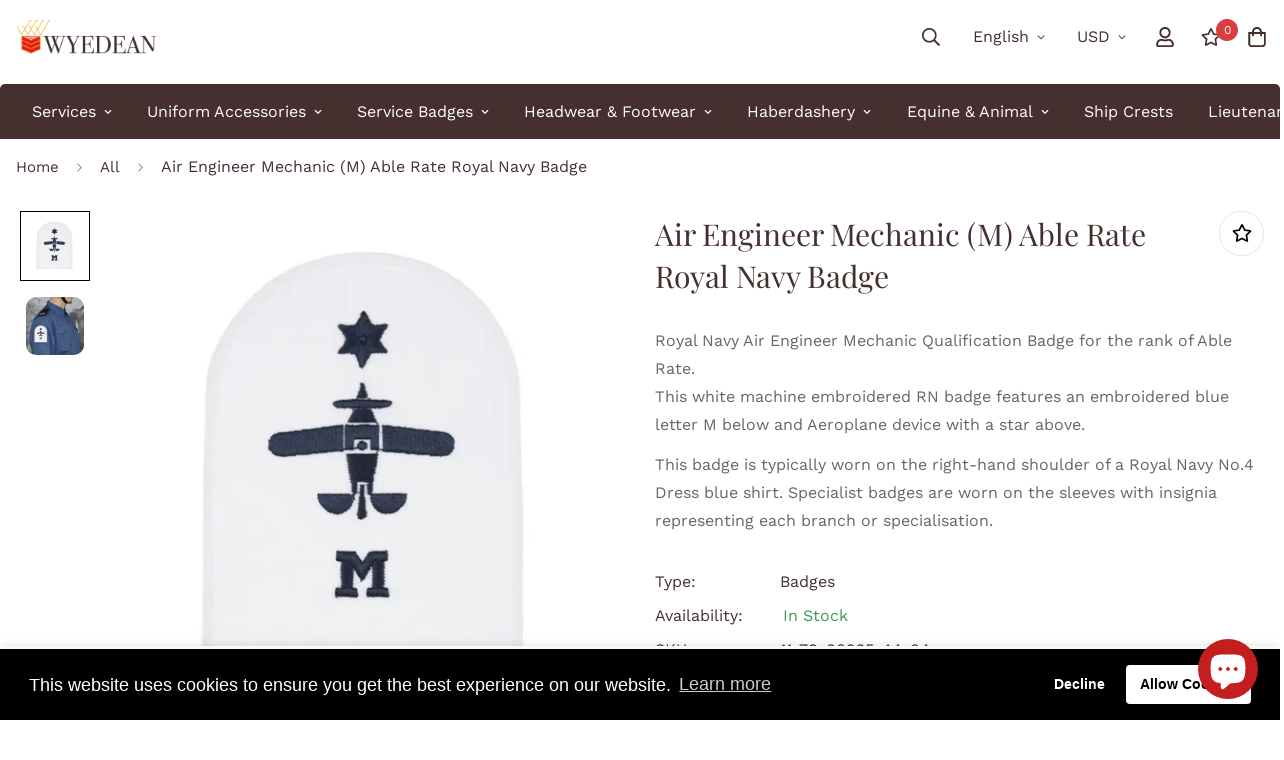

--- FILE ---
content_type: text/html; charset=utf-8
request_url: https://wyedeanstores.com/en-us/products/air-engineer-mechanic-m-able-rate-royal-navy-badge?view=grid-card-item
body_size: 1939
content:
















  








<div class="sf-column"><div class="sf__pcard  cursor-pointer sf-prod__block sf__pcard-style-2" data-view="card"><form method="post" action="/en-us/cart/add" accept-charset="UTF-8" class="product-form form" enctype="multipart/form-data" novalidate="novalidate" data-product-id="6709179678813" data-product-handle="air-engineer-mechanic-m-able-rate-royal-navy-badge"><input type="hidden" name="form_type" value="product" /><input type="hidden" name="utf8" value="✓" /><input hidden name="id" required value="39837897752669" data-selected-variant="">
    <div class="sf__pcard-image ">
      <div class="overflow-hidden cursor-pointer relative sf__image-box">
        


<div class="flex justify-center items-center">
  <a href="/en-us/products/air-engineer-mechanic-m-able-rate-royal-navy-badge" class="block w-full">
      
        <div class="spc__main-img">
          <div data-image-id="" class="sf-image " data-image-wrapper data-image-loading  style="--aspect-ratio: 1.0;">
  <img
      class="lazyload se-out w-full h-full"
      
      data-src="//wyedeanstores.com/cdn/shop/files/Air-Engineer-Mechanic-_M_-Able-Rate-Royal-Navy-Badge-wyedean-1683734630_{width}x.jpg?v=1745316917"
      data-widths="[180,360,540,720,800]"
      data-aspectratio="1.0"
      data-sizes="auto"
      alt="Air Engineer Mechanic (M) Able Rate Royal Navy Badge wyedean"
      alt="Air Engineer Mechanic (M) Able Rate Royal Navy Badge"
      data-image
  >
  <noscript>
    <img class="se-out w-full h-full" src="//wyedeanstores.com/cdn/shop/files/Air-Engineer-Mechanic-_M_-Able-Rate-Royal-Navy-Badge-wyedean-1683734630_2048x2048.jpg?v=1745316917" alt="Air Engineer Mechanic (M) Able Rate Royal Navy Badge wyedean">
  </noscript>
</div>

        </div><div class="spc__hover-img">
            <div data-image-id="33112833163357" class="sf-image " data-image-wrapper data-image-loading  style="--aspect-ratio: 1.0;">
  <img
      class="lazyload se-out w-full h-full"
      
      data-src="//wyedeanstores.com/cdn/shop/files/Air-Engineer-Mechanic-_M_-Able-Rate-Royal-Navy-Badge-wyedean-1683734633_{width}x.jpg?v=1745316918"
      data-widths="[180,360,540,720,800]"
      data-aspectratio="1.0"
      data-sizes="auto"
      alt="Air Engineer Mechanic (M) Able Rate Royal Navy Badge wyedean"
      alt="Air Engineer Mechanic (M) Able Rate Royal Navy Badge"
      data-image
  >
  <noscript>
    <img class="se-out w-full h-full" src="//wyedeanstores.com/cdn/shop/files/Air-Engineer-Mechanic-_M_-Able-Rate-Royal-Navy-Badge-wyedean-1683734633_2048x2048.jpg?v=1745316918" alt="Air Engineer Mechanic (M) Able Rate Royal Navy Badge wyedean">
  </noscript>
</div>

          </div>
  </a>
</div>

        






<div class="sf__pcard-tags absolute flex flex-wrap">
    
    


    
  </div>
        <span class="prod__tag prod__tag--soldout" style="display: none;">
    Sold Out
</span>
<div class="sf__pcard-action">
            <div class="sf__pcard-group-action">
              




  

<button
  class="sf__tooltip-item sf__btn-icon sf-wishlist__button sf__tooltip-top
 sf__tooltip-style-1"
  data-product-handle="air-engineer-mechanic-m-able-rate-royal-navy-badge"type="button">
  
      <span class="sf__tooltip-icon block">


        <svg class="w-[20px] h-[20px]" fill="currentColor" xmlns="http://www.w3.org/2000/svg" viewBox="0 0 576 512"><path d="M528.1 171.5L382 150.2 316.7 17.8c-11.7-23.6-45.6-23.9-57.4 0L194 150.2 47.9 171.5c-26.2 3.8-36.7 36.1-17.7 54.6l105.7 103-25 145.5c-4.5 26.3 23.2 46 46.4 33.7L288 439.6l130.7 68.7c23.2 12.2 50.9-7.4 46.4-33.7l-25-145.5 105.7-103c19-18.5 8.5-50.8-17.7-54.6zM388.6 312.3l23.7 138.4L288 385.4l-124.3 65.3 23.7-138.4-100.6-98 139-20.2 62.2-126 62.2 126 139 20.2-100.6 98z"/></svg>
    
</span>
  
<span
    class="sf__tooltip-content sf-wishlist__button-content"
    data-revert-text="Remove from wishlist"
  >
    Add to wishlist
  </span>
</button>






<button
  class="sf__tooltip-item sf__btn-icon add-to-cart sf__tooltip-top
 sf__tooltip-style-1"
  data-product-handle="air-engineer-mechanic-m-able-rate-royal-navy-badge"type="button">
  
    
      <a class="sf__tooltip-icon" href="/en-us/products/air-engineer-mechanic-m-able-rate-royal-navy-badge">
        
          <span class="atc-spinner inset-0 absolute items-center justify-center">
    


        <svg class="animate-spin w-[20px] h-[20px] " xmlns="http://www.w3.org/2000/svg" viewBox="0 0 24 24" fill="none">
            <circle class="opacity-25" cx="12" cy="12" r="10" stroke="currentColor" stroke-width="4"></circle>
            <path class="opacity-75" fill="currentColor" d="M4 12a8 8 0 018-8V0C5.373 0 0 5.373 0 12h4zm2 5.291A7.962 7.962 0 014 12H0c0 3.042 1.135 5.824 3 7.938l3-2.647z"></path>
        </svg>
    

</span>

          <span>


        <svg class="w-[20px] h-[20px]" fill="currentColor" stroke="currentColor" xmlns="http://www.w3.org/2000/svg" viewBox="0 0 448 512"><path d="M352 128C352 57.42 294.579 0 224 0 153.42 0 96 57.42 96 128H0v304c0 44.183 35.817 80 80 80h288c44.183 0 80-35.817 80-80V128h-96zM224 48c44.112 0 80 35.888 80 80H144c0-44.112 35.888-80 80-80zm176 384c0 17.645-14.355 32-32 32H80c-17.645 0-32-14.355-32-32V176h48v40c0 13.255 10.745 24 24 24s24-10.745 24-24v-40h160v40c0 13.255 10.745 24 24 24s24-10.745 24-24v-40h48v256z"/></svg>
    
</span>
        
      </a>
    
  
<span
    class="sf__tooltip-content "
    data-revert-text=""
  >
    Add to cart
  </span>
</button>



<button
  class="sf__tooltip-item sf__btn-icon sf-prod-compare__button sf__tooltip-top
 sf__tooltip-style-1"
  data-product-handle="air-engineer-mechanic-m-able-rate-royal-navy-badge"type="button">
  
      <span class="sf__tooltip-icon block">


        <svg class="w-[20px] h-[20px]" fill="currentColor" xmlns="http://www.w3.org/2000/svg" viewBox="0 0 384 512"><path fill="currentColor" d="M164 384h-44V48a16 16 0 0 0-16-16H88a16 16 0 0 0-16 16v336H28a12 12 0 0 0-8.73 20.24l68 72a12 12 0 0 0 17.44 0l68-72A12 12 0 0 0 164 384zm200.72-276.24l-68-72a12 12 0 0 0-17.44 0l-68 72A12 12 0 0 0 220 128h44v336a16 16 0 0 0 16 16h16a16 16 0 0 0 16-16V128h44a12 12 0 0 0 8.72-20.24z" class=""></path></svg>
    
</span>
  
<span
    class="sf__tooltip-content sf-prod-compare__button-content"
    data-revert-text="Remove from compare"
  >
    Compare
  </span>
</button>


            </div>
          </div>
      </div>
    </div>
    <div class="sf__pcard-content text-left">
      <div class="mt-3 lg:mt-5">
  <div class="max-w-full w-full">
      <h3 class="block text-base">
        <a href="/en-us/products/air-engineer-mechanic-m-able-rate-royal-navy-badge" class="block mb-[5px] leading-normal sf__pcard-name font-medium truncate-lines hover:text-color-secondary">
          Air Engineer Mechanic (M) Able Rate Royal Navy Badge
        </a>
      </h3>
    
    
  </div>

  <div class="sf__pcard-price leading-normal">
    
<div class="product-prices inline-flex items-center flex-wrap">
  <span class=" prod__price text-color-regular-price">$6.00</span>

  <span class="prod__compare_price ml-2 line-through text-color-secondary hidden"></span>
  
  <div class="text-sm product-prices__unit w-full hidden">
    <span class="visually-hidden visually-hidden--inline">Unit price</span>
    <div class="price-unit-price"><span data-unit-price></span><span aria-hidden="true">/</span><span class="visually-hidden">per&nbsp;</span><span data-unit-price-base-unit></span></div>
  </div>
</div>
  </div>
  

</div>

      <div class="content-view-list mt-5 hidden">
  <div class="leading-7 text-color-secondary mb-4">
    Royal Navy Air Engineer Mechanic Qualification Badge for the rank of Able Rate.This white machine...
  </div>
  <div class="flex items-start">


<button
  type="submit"
  name="add"
  class="add-to-cart sf__btn flex-grow shrink not-change relative sf__btn-primary "
  data-atc-text="Quick Add"
>
  <span class="atc-spinner inset-0 absolute items-center justify-center">
    


        <svg class="animate-spin w-[20px] h-[20px] " xmlns="http://www.w3.org/2000/svg" viewBox="0 0 24 24" fill="none">
            <circle class="opacity-25" cx="12" cy="12" r="10" stroke="currentColor" stroke-width="4"></circle>
            <path class="opacity-75" fill="currentColor" d="M4 12a8 8 0 018-8V0C5.373 0 0 5.373 0 12h4zm2 5.291A7.962 7.962 0 014 12H0c0 3.042 1.135 5.824 3 7.938l3-2.647z"></path>
        </svg>
    

</span>

  <span class="not-change atc-text">
    
      Quick Add
    
  </span>
</button>

      
<div class="grid grid-cols-3 gap-2.5 ml-2.5">
      




  

<button
  class="sf__tooltip-item sf__btn-icon sf-wishlist__button sf__tooltip-bottom
 sf__tooltip-style-1"
  data-product-handle="air-engineer-mechanic-m-able-rate-royal-navy-badge"type="button">
  
      <span class="sf__tooltip-icon block">


        <svg class="w-[20px] h-[20px]" fill="currentColor" xmlns="http://www.w3.org/2000/svg" viewBox="0 0 576 512"><path d="M528.1 171.5L382 150.2 316.7 17.8c-11.7-23.6-45.6-23.9-57.4 0L194 150.2 47.9 171.5c-26.2 3.8-36.7 36.1-17.7 54.6l105.7 103-25 145.5c-4.5 26.3 23.2 46 46.4 33.7L288 439.6l130.7 68.7c23.2 12.2 50.9-7.4 46.4-33.7l-25-145.5 105.7-103c19-18.5 8.5-50.8-17.7-54.6zM388.6 312.3l23.7 138.4L288 385.4l-124.3 65.3 23.7-138.4-100.6-98 139-20.2 62.2-126 62.2 126 139 20.2-100.6 98z"/></svg>
    
</span>
  
<span
    class="sf__tooltip-content sf-wishlist__button-content"
    data-revert-text="Remove from wishlist"
  >
    Add to wishlist
  </span>
</button>






<button
  class="sf__tooltip-item sf__btn-icon sf-prod-compare__button sf__tooltip-bottom
 sf__tooltip-style-1"
  data-product-handle="air-engineer-mechanic-m-able-rate-royal-navy-badge"type="button">
  
      <span class="sf__tooltip-icon block">


        <svg class="w-[20px] h-[20px]" fill="currentColor" xmlns="http://www.w3.org/2000/svg" viewBox="0 0 384 512"><path fill="currentColor" d="M164 384h-44V48a16 16 0 0 0-16-16H88a16 16 0 0 0-16 16v336H28a12 12 0 0 0-8.73 20.24l68 72a12 12 0 0 0 17.44 0l68-72A12 12 0 0 0 164 384zm200.72-276.24l-68-72a12 12 0 0 0-17.44 0l-68 72A12 12 0 0 0 220 128h44v336a16 16 0 0 0 16 16h16a16 16 0 0 0 16-16V128h44a12 12 0 0 0 8.72-20.24z" class=""></path></svg>
    
</span>
  
<span
    class="sf__tooltip-content sf-prod-compare__button-content"
    data-revert-text="Remove from compare"
  >
    Compare
  </span>
</button>


    </div>
  </div>
</div>


    </div><input type="hidden" name="product-id" value="6709179678813" /></form><div class='background-color-expand'></div>
</div>


</div>
